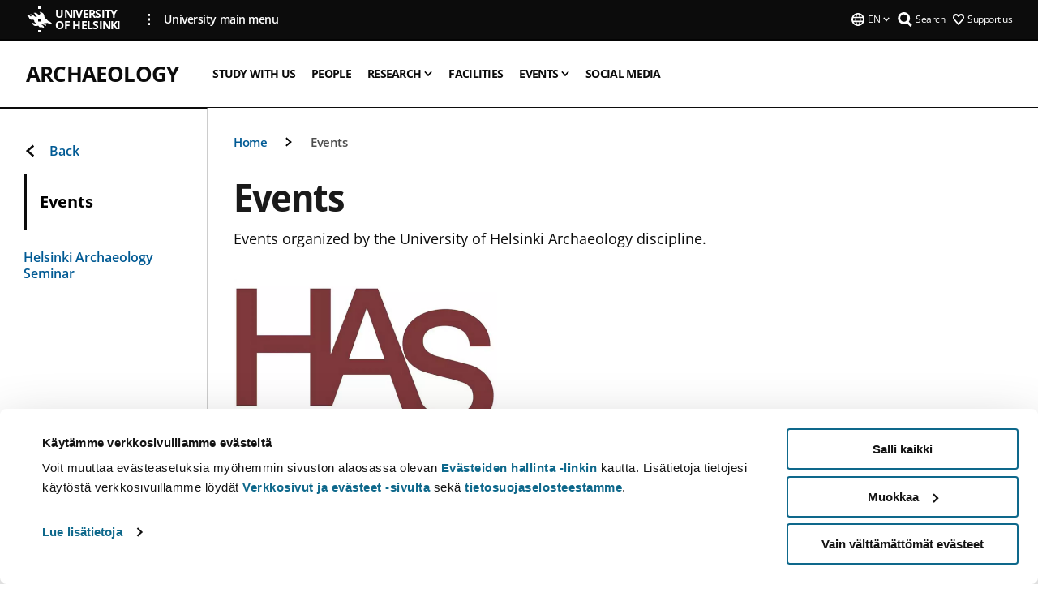

--- FILE ---
content_type: text/html; charset=UTF-8
request_url: https://www.helsinki.fi/en/disciplines/archaeology/events
body_size: 8887
content:

<!DOCTYPE html>
<html lang="en" dir="ltr" prefix="og: https://ogp.me/ns#">
<head>
  <style>
    /* Hide Cookiebot branding as soon as page loads */
    #CybotCookiebotDialogHeader,
    #CybotCookiebotDialog.CybotEdge #CybotCookiebotDialogHeader {display: none !important;}
  </style>
  <script type="text/javascript" data-cookieconsent="ignore">
    window.dataLayer = window.dataLayer || [];
    function gtag() {
        dataLayer.push(arguments);
    }
    gtag("consent", "default", {
        ad_personalization: "denied",
        ad_storage: "denied",
        ad_user_data: "denied",
        analytics_storage: "denied",
        functionality_storage: "denied",
        personalization_storage: "denied",
        security_storage: "granted",
        wait_for_update: 500
    });
    gtag("set", "ads_data_redaction", true);
    gtag("set", "url_passthrough", true);
  </script>
  
      
  
  <meta charset="utf-8" />
<meta name="description" content="Events organized by the University of Helsinki Archaeology discipline." />
<link rel="canonical" href="https://www.helsinki.fi/en/disciplines/archaeology/events" />
<meta property="og:site_name" content="University of Helsinki" />
<meta property="og:type" content="website" />
<meta property="og:url" content="https://www.helsinki.fi/en/disciplines/archaeology/events" />
<meta property="og:title" content="Events | Archaeology | University of Helsinki" />
<meta property="og:description" content="Events organized by the University of Helsinki Archaeology discipline." />
<meta property="og:image" content="https://www.helsinki.fi/themes/custom/helsingin_yliopisto/images/share/share.png" />
<meta name="twitter:card" content="summary_large_image" />
<meta name="twitter:description" content="Events organized by the University of Helsinki Archaeology discipline." />
<meta name="twitter:title" content="Events | Archaeology | University of Helsinki" />
<meta name="twitter:image" content="https://www.helsinki.fi/themes/custom/helsingin_yliopisto/images/share/share.png" />
<meta name="Generator" content="Drupal 10 (https://www.drupal.org)" />
<meta name="MobileOptimized" content="width" />
<meta name="HandheldFriendly" content="true" />
<meta name="viewport" content="width=device-width, initial-scale=1.0" />
<script id="Cookiebot" src="https://consent.cookiebot.com/uc.js" data-cbid="e422c4ee-0ebe-400c-b22b-9c74b6faeac3" async fetchpriority="high"></script>
<script type="application/ld+json">{
    "@context": "https://schema.org",
    "@type": "BreadcrumbList",
    "itemListElement": [
        {
            "@type": "ListItem",
            "position": 1,
            "name": "Home",
            "item": "https://www.helsinki.fi/en"
        },
        {
            "@type": "ListItem",
            "position": 2,
            "name": "Archaeology",
            "item": "https://www.helsinki.fi/en/disciplines/archaeology"
        }
    ]
}</script>
<link rel="icon" href="/themes/custom/helsingin_yliopisto/favicon.ico" type="image/vnd.microsoft.icon" />
<link rel="alternate" hreflang="fi" href="https://www.helsinki.fi/fi/tieteenalat/arkeologia/tapahtumat" />
<link rel="alternate" hreflang="en" href="https://www.helsinki.fi/en/disciplines/archaeology/events" />
<link rel="modulepreload" href="/themes/custom/helsingin_yliopisto/dist/hudslib-0.9.8/esm/globalScript-3f479486.js" as="script" crossorigin fetchpriority="high" />
<link rel="modulepreload" href="/themes/custom/helsingin_yliopisto/dist/hudslib-0.9.8/esm/huds-lib.js" as="script" crossorigin fetchpriority="high" />
<link rel="modulepreload" href="/themes/custom/helsingin_yliopisto/dist/hudslib-0.9.8/esm/hy-box.entry.js" as="script" crossorigin fetchpriority="high" />
<link rel="modulepreload" href="/themes/custom/helsingin_yliopisto/dist/hudslib-0.9.8/esm/hy-breadcrumbs_15.entry.js" as="script" crossorigin fetchpriority="high" />
<link rel="modulepreload" href="/themes/custom/helsingin_yliopisto/dist/hudslib-0.9.8/esm/hy-icon-caret-down.entry.js" as="script" crossorigin fetchpriority="high" />
<link rel="modulepreload" href="/themes/custom/helsingin_yliopisto/dist/hudslib-0.9.8/esm/hy-icon-caret-left.entry.js" as="script" crossorigin fetchpriority="high" />
<link rel="modulepreload" href="/themes/custom/helsingin_yliopisto/dist/hudslib-0.9.8/esm/hy-icon-caret-right.entry.js" as="script" crossorigin fetchpriority="high" />
<link rel="modulepreload" href="/themes/custom/helsingin_yliopisto/dist/hudslib-0.9.8/esm/hy-icon-caret-up.entry.js" as="script" crossorigin fetchpriority="high" />
<link rel="modulepreload" href="/themes/custom/helsingin_yliopisto/dist/hudslib-0.9.8/esm/hy-icon-globe.entry.js" as="script" crossorigin fetchpriority="high" />
<link rel="modulepreload" href="/themes/custom/helsingin_yliopisto/dist/hudslib-0.9.8/esm/hy-icon-heart-support.entry.js" as="script" crossorigin fetchpriority="high" />
<link rel="modulepreload" href="/themes/custom/helsingin_yliopisto/dist/hudslib-0.9.8/esm/hy-icon-hy-logo.entry.js" as="script" crossorigin fetchpriority="high" />
<link rel="modulepreload" href="/themes/custom/helsingin_yliopisto/dist/hudslib-0.9.8/esm/hy-icon-search.entry.js" as="script" crossorigin fetchpriority="high" />
<link rel="modulepreload" href="/themes/custom/helsingin_yliopisto/dist/hudslib-0.9.8/esm/hy-image.entry.js" as="script" crossorigin fetchpriority="high" />
<link rel="modulepreload" href="/themes/custom/helsingin_yliopisto/dist/hudslib-0.9.8/esm/hy-main.entry.js" as="script" crossorigin fetchpriority="high" />
<link rel="modulepreload" href="/themes/custom/helsingin_yliopisto/dist/hudslib-0.9.8/esm/index-2ffe17c9.js" as="script" crossorigin fetchpriority="high" />
<link rel="modulepreload" href="/themes/custom/helsingin_yliopisto/dist/hudslib-0.9.8/esm/utils-1e7f5184.js" as="script" crossorigin fetchpriority="high" />
<link rel="preload" href="/themes/custom/helsingin_yliopisto/dist/hudslib/fonts/Open-Sans-600/Open-Sans-600.woff2" as="font" crossorigin fetchpriority="high" />
<link rel="preload" href="/themes/custom/helsingin_yliopisto/dist/hudslib/fonts/Open-Sans-regular/Open-Sans-regular.woff2" as="font" crossorigin fetchpriority="high" />

  <title>Events | Archaeology | University of Helsinki</title>
  <link rel="stylesheet" media="all" href="/sites/default/files/css/css_kq4gKku6-phsWZ6n98t6GZmGgAB8OqQhik_D4hOZ5t0.css?delta=0&amp;language=en&amp;theme=helsingin_yliopisto&amp;include=eJyNzUEKAjEMheELNTNHktTGNhCT0LQjc3sHXIjQhdufj_caSbBW1tspbM4xbC8UXBXijEFPEM6pLVQVyygQ40pal2Q2-Nn6C8HDdMSSHlzI3Pq4fg-mF9wjkmPH2tFb7KVPR9m-ZZvqMwtHo5I-83vGoDd-_WIJ" />
<link rel="stylesheet" media="all" href="/sites/default/files/css/css_FDoreftuaUPtxg1KlP9hl87e_xhV94gAyvTFtJWeazc.css?delta=1&amp;language=en&amp;theme=helsingin_yliopisto&amp;include=eJyNzUEKAjEMheELNTNHktTGNhCT0LQjc3sHXIjQhdufj_caSbBW1tspbM4xbC8UXBXijEFPEM6pLVQVyygQ40pal2Q2-Nn6C8HDdMSSHlzI3Pq4fg-mF9wjkmPH2tFb7KVPR9m-ZZvqMwtHo5I-83vGoDd-_WIJ" />

  <script src="/themes/custom/helsingin_yliopisto/dist/hudslib-0.9.8/esm/huds-lib.js?v=0.9.8" type="module" defer fetchpriority="high"></script>
<script src="/themes/custom/helsingin_yliopisto/dist/hudslib-0.9.8/huds-lib/huds-lib.esm.js?v=0.9.8" nomodule defer></script>
<script src="/themes/custom/helsingin_yliopisto/dist/uhds-1.0.1/component-library/component-library.esm.js?v=1.0.1" type="module" defer fetchpriority="high"></script>


  <link rel="preconnect" href="//customer.cludo.com"/>
  <link rel="preconnect" href="//consent.cookiebot.com"/>
  <link rel="dns-prefetch" href="//siteimproveanalytics.com"/>
  <link rel="dns-prefetch" href="//d2oarllo6tn86.cloudfront.net" />
  <link rel="dns-prefetch" href="//connect.facebook.net" />

  <link rel="preload" href="https://customer.cludo.com/assets/2594/11998/cludo-search.min.css" as="style" onload="this.onload=null;this.rel='stylesheet'">
  <noscript><link rel="stylesheet" href="https://customer.cludo.com/assets/2594/11998/cludo-search.min.css"></noscript>

  
        <style>
    html :not(:defined){visibility:hidden}html.prerendered :not(:defined){visibility:visible}.visually-hidden{position:absolute!important;overflow:hidden;clip:rect(1px,1px,1px,1px);width:1px;height:1px;word-wrap:normal}
  </style>
</head>
<body class="ct--content_page is-group-page">
  <!-- Google Tag Manager (noscript) -->
  <noscript><iframe src="https://www.googletagmanager.com/ns.html?id=GTM-5PMSGQ"
  height="0" width="0" style="display:none;visibility:hidden"></iframe></noscript>
  <!-- End Google Tag Manager (noscript) -->

    <ds-store ds-language="en"></ds-store>

    <a href="#main-content" class="visually-hidden focusable">
      Skip to main content
  </a>
  
    <div class="dialog-off-canvas-main-canvas" data-off-canvas-main-canvas>
    
<div class="layout-container">

  

  <header role="banner">
    
  <div class="hy-region--header">
    
              
                              
                                                                                  
        
                
                              
                                                                                  
        
                
                                                                                                                  
                                                                                                
                              
                                                                                  
        
                
                              
                                                                                  
        
                
                                                                                                                  
                              
                                                                                                    
        
                
                              
                                                                                  
        
                
                  
                                                                                                          
                                                                                        
                                                                                        
                                                                                        
                                                                                        
                                                                                        
                      
            <hy-site-header
      is-group="true"
      is-luomus-group = "false"
      is-beta-group = "false"
      group-type = "generic_site_group_menu"
      group-logo-url=""
      research-group-label = "Research Group"
      site-label="University of Helsinki"
      site-url="/en"
      logo-label="Archaeology"
      logo-url="/en/disciplines/archaeology"
      menu-label="Menu"
      menu-label-close="Close"
      data-menu-language="[{&quot;langCode&quot;:&quot;fi&quot;,&quot;abbr&quot;:&quot;SUOMI&quot;,&quot;label&quot;:&quot;SUOMI (FI)&quot;,&quot;isActive&quot;:false,&quot;url&quot;:&quot;\/fi\/tieteenalat\/arkeologia\/tapahtumat&quot;},{&quot;langCode&quot;:&quot;sv&quot;,&quot;abbr&quot;:&quot;SVENSKA&quot;,&quot;label&quot;:&quot;SVENSKA (SV)&quot;,&quot;isActive&quot;:false,&quot;isDisabled&quot;:true},{&quot;langCode&quot;:&quot;en&quot;,&quot;abbr&quot;:&quot;ENGLISH&quot;,&quot;label&quot;:&quot;ENGLISH (EN)&quot;,&quot;isActive&quot;:true,&quot;url&quot;:&quot;\/en\/disciplines\/archaeology\/events&quot;}]"
      data-menu-donate="[{&quot;label&quot;:&quot;Support us&quot;,&quot;url&quot;:&quot;https:\/\/www.helsinki.fi\/en\/innovations-and-cooperation\/support-us&quot;}]"
      data-site-header-labels="{&quot;menu_labels&quot;:{&quot;open&quot;:&quot;Open mobile menu&quot;,&quot;close&quot;:&quot;Close mobile menu&quot;,&quot;expand&quot;:&quot;Expand submenu&quot;,&quot;return&quot;:&quot;Return to previous level&quot;,&quot;home&quot;:&quot;Home&quot;,&quot;main&quot;:&quot;Main menu&quot;,&quot;front_page&quot;:&quot;Front page&quot;},&quot;search_labels&quot;:{&quot;label&quot;:&quot;Search&quot;,&quot;open&quot;:&quot;Open search form&quot;,&quot;close&quot;:&quot;Close search form&quot;},&quot;language_labels&quot;:{&quot;open&quot;:&quot;Open language menu&quot;,&quot;close&quot;:&quot;Close language menu&quot;},&quot;group_pages&quot;:{&quot;university_main_menu&quot;:&quot;University main menu&quot;,&quot;university_home_page&quot;:&quot;University main home page&quot;,&quot;university_front_page&quot;:&quot;University main home page&quot;}}"
      data-site-search-labels="{&quot;search_description&quot;:&quot;web pages, study options, people, research groups, etc\u2026&quot;,&quot;search_placeholder&quot;:&quot;What do you want to find\u2026&quot;,&quot;search_label&quot;:&quot;Search&quot;,&quot;search_close_label&quot;:&quot;Exit search&quot;,&quot;search_tools_label&quot;:&quot;Special Search tools&quot;}"
      data-search-tools="null"
      data-main-menu-links="[{&quot;menuLinkId&quot;:&quot;0bda75ab91f8bad1d33de860414b7b17&quot;,&quot;isActive&quot;:&quot;false&quot;,&quot;isExternal&quot;:false,&quot;label&quot;:&quot;News&quot;,&quot;url&quot;:&quot;\/en\/news&quot;,&quot;description&quot;:&quot;&quot;,&quot;closeButtonTitle&quot;:&quot;Close&quot;},{&quot;menuLinkId&quot;:&quot;494b9cd4d0873b762b7d39cf4e3ea594&quot;,&quot;isActive&quot;:&quot;false&quot;,&quot;isExternal&quot;:false,&quot;label&quot;:&quot;Admissions and education&quot;,&quot;url&quot;:&quot;\/en\/admissions-and-education&quot;,&quot;description&quot;:&quot;&quot;,&quot;closeButtonTitle&quot;:&quot;Close&quot;},{&quot;menuLinkId&quot;:&quot;f3c91fca09455013c086123615d3e477&quot;,&quot;isActive&quot;:&quot;false&quot;,&quot;isExternal&quot;:false,&quot;label&quot;:&quot;Research&quot;,&quot;url&quot;:&quot;\/en\/research&quot;,&quot;description&quot;:&quot;&quot;,&quot;closeButtonTitle&quot;:&quot;Close&quot;},{&quot;menuLinkId&quot;:&quot;e8a187c7892f2b029d9a30c646778047&quot;,&quot;isActive&quot;:&quot;false&quot;,&quot;isExternal&quot;:false,&quot;label&quot;:&quot;Innovations and cooperation&quot;,&quot;url&quot;:&quot;\/en\/innovations-and-cooperation&quot;,&quot;description&quot;:&quot;&quot;,&quot;closeButtonTitle&quot;:&quot;Close&quot;},{&quot;menuLinkId&quot;:&quot;9a1297e0af8490e7d111de27a809a650&quot;,&quot;isActive&quot;:&quot;false&quot;,&quot;isExternal&quot;:false,&quot;label&quot;:&quot;About us&quot;,&quot;url&quot;:&quot;\/en\/about-us&quot;,&quot;description&quot;:&quot;&quot;,&quot;closeButtonTitle&quot;:&quot;Close&quot;},{&quot;menuLinkId&quot;:&quot;a4e28b83b9a8708b86458c720e8dfc1b&quot;,&quot;isActive&quot;:&quot;false&quot;,&quot;isExternal&quot;:false,&quot;label&quot;:&quot;Faculties and units&quot;,&quot;url&quot;:&quot;\/en\/faculties-and-units&quot;,&quot;description&quot;:&quot;&quot;,&quot;closeButtonTitle&quot;:&quot;Close&quot;}]"
    >
      <nav
        role="navigation"
        class="hy-site-header__menu-desktop is-group is-dropdown js-hy-desktop-navigation"
        slot="menu"
        is-group="true"
        is-dropdown="true"
      >
                                  <ul class="hy-desktop-menu hy-menu">
                                            <li
            class='hy-desktop-menu__item'
          >
            <a
                            href="/en/disciplines/archaeology/study-us"
              target=_self
              class='hy-desktop-menu__button'
              menu-link-id="f5ff29cf2ad869f5f8d2c087a9be4869"
              aria-haspopup="menu"
            >
                              <span class="label">Study with Us</span>
                          </a>
          </li>
                                    <li
            class='hy-desktop-menu__item'
          >
            <a
                            href="/en/disciplines/archaeology/people"
              target=_self
              class='hy-desktop-menu__button'
              menu-link-id="d71b089de063ddff28a0ca6f641a74e4"
              aria-haspopup="menu"
            >
                              <span class="label">People</span>
                          </a>
          </li>
                                    <li class="hy-desktop-menu__item">
            <button
              tabindex="0"
              type="button"
              class="hy-desktop-menu__button"
              data-link-id="0a67efa00d708b303eb60200a1c0bea5"
              aria-expanded="false"

            >
              <span>Research</span>
              <hy-icon icon='hy-icon-caret-down' size=32 />
            </button>
            <section class="hy-desktop-menu__panel is-dropdown" aria-hidden="true">
              <div class="hy-desktop-menu__panel-container">
                <div class="hy-desktop-menu__panel-menu">
                  <div class="hy-desktop-menu__panel-header">
                    <hy-icon icon='hy-icon-arrow-right' size=24></hy-icon>
                    <a  href="/en/disciplines/archaeology/research" data-menu-link-id="0a67efa00d708b303eb60200a1c0bea5">
                      Research
                    </a>
                                      </div>
                                    <div class="hy-desktop-menu__panel-content ">
                    <ul class='hy-desktop-menu__panel-links hy-desktop-menu__panel-links--menu' menu-link-id=0a67efa00d708b303eb60200a1c0bea5>
                                                <li class="hy-desktop-menu__panel-links-item">
                                                        <a class="hy-desktop-menu__panel-link" href=/en/disciplines/archaeology/research/publications target=_self>
                              <hy-icon icon='hy-icon-caret-right' size=10></hy-icon>
                              <span>
                                Publications
                                                              </span>
                            </a>
                          </li>
                                                <li class="hy-desktop-menu__panel-links-item">
                                                        <a class="hy-desktop-menu__panel-link" href=/en/disciplines/archaeology/research/defended-phd-theses target=_self>
                              <hy-icon icon='hy-icon-caret-right' size=10></hy-icon>
                              <span>
                                Defended PhD Theses
                                                              </span>
                            </a>
                          </li>
                                          </ul>
                  </div>
                </div>
              </div>
            </section>
          </li>
                                    <li
            class='hy-desktop-menu__item'
          >
            <a
                            href="/en/disciplines/archaeology/facilities"
              target=_self
              class='hy-desktop-menu__button'
              menu-link-id="15cd7509d51594229a0f413e5a22ca9a"
              aria-haspopup="menu"
            >
                              <span class="label">Facilities</span>
                          </a>
          </li>
                                    <li class="hy-desktop-menu__item">
            <button
              tabindex="0"
              type="button"
              class="hy-desktop-menu__button"
              data-link-id="a2b8ef7ca2da31d756c30a9ef9e1a4e2"
              aria-expanded="false"

            >
              <span>Events</span>
              <hy-icon icon='hy-icon-caret-down' size=32 />
            </button>
            <section class="hy-desktop-menu__panel is-dropdown" aria-hidden="true">
              <div class="hy-desktop-menu__panel-container">
                <div class="hy-desktop-menu__panel-menu">
                  <div class="hy-desktop-menu__panel-header">
                    <hy-icon icon='hy-icon-arrow-right' size=24></hy-icon>
                    <a  aria-current="page" href="/en/disciplines/archaeology/events" data-menu-link-id="a2b8ef7ca2da31d756c30a9ef9e1a4e2">
                      Events
                    </a>
                                      </div>
                                    <div class="hy-desktop-menu__panel-content ">
                    <ul class='hy-desktop-menu__panel-links hy-desktop-menu__panel-links--menu' menu-link-id=a2b8ef7ca2da31d756c30a9ef9e1a4e2>
                                                <li class="hy-desktop-menu__panel-links-item">
                                                        <a class="hy-desktop-menu__panel-link" href=/en/disciplines/archaeology/events/helsinki-archaeology-seminar target=_self>
                              <hy-icon icon='hy-icon-caret-right' size=10></hy-icon>
                              <span>
                                Helsinki Archaeology Seminar
                                                              </span>
                            </a>
                          </li>
                                          </ul>
                  </div>
                </div>
              </div>
            </section>
          </li>
                                    <li
            class='hy-desktop-menu__item'
          >
            <a
                            href="/en/disciplines/archaeology/social-media"
              target=_self
              class='hy-desktop-menu__button'
              menu-link-id="7af0750d7d8e835298c17cb1319bf7ed"
              aria-haspopup="menu"
            >
                              <span class="label">Social Media</span>
                          </a>
          </li>
              
          </ul>
            </nav>
      <nav role='navigation' class="hy-mobile-menu js-hy-mobile-navigation is-hidden" slot="menu_mobile">
        <section class="hy-mobile-menu__header">
          <div id="menu-bc-container" class="hy-mobile-menu__breadcrumbs">
            <button
              aria-label="Return back to: Front page"
              class="hy-menu-mobile-breadcrumb is-hidden"
              data-home-label="Home"
              data-current-label="Home"
              data-main-nav-label="Main navigation"
              data-prev-level="0"
              data-front-url="/en"
            >
              <hy-icon icon='hy-icon-caret-left' class="is-hidden" size=10></hy-icon>
              <span class='hy-menu-mobile-breadcrumb__label'>Home</span>
            </button>
            <a
              aria-label="Return back to: Front page"
              class="hy-menu-mobile-breadcrumb__link"
              href="/en/disciplines/archaeology"
            >
              <hy-icon icon='hy-icon-caret-left' class="is-hidden" size=10></hy-icon>
              <span class='hy-menu-mobile-breadcrumb__label'>Home</span>
            </a>
          </div>
          <button class="hy-mobile-menu__menu-close-button" aria-label="Close menu" disabled aria-hidden="true">
            <span>Close</span>
            <hy-icon icon='hy-icon-remove' size=16 />
          </button>
        </section>
        <section class="hy-mobile-menu__menu-container" data-mobile-menu="[{&quot;menu_link_id&quot;:&quot;05904aae-3704-472e-b3f8-b6f93001676a&quot;,&quot;menu_parent_id&quot;:null,&quot;in_active_trail&quot;:false,&quot;menu_link_title&quot;:&quot;Study with Us&quot;,&quot;menu_link_uri&quot;:&quot;\/en\/disciplines\/archaeology\/study-us&quot;,&quot;menu_link_level&quot;:1,&quot;menu_link_shortcuts&quot;:[]},{&quot;menu_link_id&quot;:&quot;40cc8332-48e1-4cbb-9363-0b924ffccdbc&quot;,&quot;menu_parent_id&quot;:null,&quot;in_active_trail&quot;:false,&quot;menu_link_title&quot;:&quot;People&quot;,&quot;menu_link_uri&quot;:&quot;\/en\/disciplines\/archaeology\/people&quot;,&quot;menu_link_level&quot;:1,&quot;menu_link_shortcuts&quot;:[]},{&quot;menu_link_id&quot;:&quot;75909a3e-1150-4493-bb1d-0db1aa1bc47b&quot;,&quot;menu_parent_id&quot;:null,&quot;in_active_trail&quot;:false,&quot;menu_link_title&quot;:&quot;Research&quot;,&quot;menu_link_uri&quot;:&quot;\/en\/disciplines\/archaeology\/research&quot;,&quot;menu_link_level&quot;:1,&quot;menu_link_shortcuts&quot;:[],&quot;menu_link_children&quot;:[{&quot;menu_link_id&quot;:&quot;eb42f590-aeb3-40b2-b89b-c280881609d0&quot;,&quot;menu_parent_id&quot;:&quot;75909a3e-1150-4493-bb1d-0db1aa1bc47b&quot;,&quot;in_active_trail&quot;:false,&quot;menu_link_title&quot;:&quot;Publications&quot;,&quot;menu_link_uri&quot;:&quot;\/en\/disciplines\/archaeology\/research\/publications&quot;,&quot;menu_link_level&quot;:2,&quot;menu_link_shortcuts&quot;:[]},{&quot;menu_link_id&quot;:&quot;df3ffb24-78e6-4199-b0f8-51d9da663cee&quot;,&quot;menu_parent_id&quot;:&quot;75909a3e-1150-4493-bb1d-0db1aa1bc47b&quot;,&quot;in_active_trail&quot;:false,&quot;menu_link_title&quot;:&quot;Defended PhD Theses&quot;,&quot;menu_link_uri&quot;:&quot;\/en\/disciplines\/archaeology\/research\/defended-phd-theses&quot;,&quot;menu_link_level&quot;:2,&quot;menu_link_shortcuts&quot;:[]}]},{&quot;menu_link_id&quot;:&quot;4dbe239e-1bec-4345-b1fe-59d7c6c42cfc&quot;,&quot;menu_parent_id&quot;:null,&quot;in_active_trail&quot;:false,&quot;menu_link_title&quot;:&quot;Facilities&quot;,&quot;menu_link_uri&quot;:&quot;\/en\/disciplines\/archaeology\/facilities&quot;,&quot;menu_link_level&quot;:1,&quot;menu_link_shortcuts&quot;:[]},{&quot;menu_link_id&quot;:&quot;8f4c5386-da7d-48a0-9b11-27cb9fc4f507&quot;,&quot;menu_parent_id&quot;:null,&quot;in_active_trail&quot;:true,&quot;menu_link_title&quot;:&quot;Events&quot;,&quot;menu_link_uri&quot;:&quot;\/en\/disciplines\/archaeology\/events&quot;,&quot;menu_link_level&quot;:1,&quot;menu_link_shortcuts&quot;:[],&quot;menu_link_children&quot;:[{&quot;menu_link_id&quot;:&quot;a3b044d6-150c-4706-bb65-72625a0c99d9&quot;,&quot;menu_parent_id&quot;:&quot;8f4c5386-da7d-48a0-9b11-27cb9fc4f507&quot;,&quot;in_active_trail&quot;:false,&quot;menu_link_title&quot;:&quot;Helsinki Archaeology Seminar&quot;,&quot;menu_link_uri&quot;:&quot;\/en\/disciplines\/archaeology\/events\/helsinki-archaeology-seminar&quot;,&quot;menu_link_level&quot;:2,&quot;menu_link_shortcuts&quot;:[]}]},{&quot;menu_link_id&quot;:&quot;470cffd6-a2b3-4412-92a3-d4b58d110b6b&quot;,&quot;menu_parent_id&quot;:null,&quot;in_active_trail&quot;:false,&quot;menu_link_title&quot;:&quot;Social Media&quot;,&quot;menu_link_uri&quot;:&quot;\/en\/disciplines\/archaeology\/social-media&quot;,&quot;menu_link_level&quot;:1,&quot;menu_link_shortcuts&quot;:[]}]">
                  </section>
              </nav>
    </hy-site-header>
  

  </div>

  </header>

  
  

  

  

  
    <hy-main role="main" has-sidebar=true>
      <a id="main-content" tabindex="-1"></a>      <div class="layout-content">
        
<div class="hy-main-content-wrapper">
            </div>
                  
  <div class="hy-region--content">
    <div data-drupal-messages-fallback class="hidden"></div><div id="block-breadcrumbs-2">
  
    
      
  
                                              
                  
              
                    <div class="hy-main-content-wrapper">
        <hy-breadcrumbs variant='' data-items='[{&quot;text&quot;:&quot;Home&quot;,&quot;url&quot;:&quot;\/en\/disciplines\/archaeology&quot;},{&quot;text&quot;:&quot;Events&quot;,&quot;url&quot;:&quot;&quot;}]'>
      </hy-breadcrumbs>
    </div>

            

  </div>
<div class="node node--type-content-page node--view-mode-full ds-1col clearfix is-content-page">


      
            <div class="hy-main-content-wrapper">
        <div class="page-title__wrapper page-title__wrapper--common">
          <h1 class="page-title__h1 page-title__h1--common">
            Events
          </h1>
        </div>
      </div>
      
                    <div class="hy-main-content-wrapper">
              <hy-ingress>Events organized by the University of Helsinki Archaeology discipline.</hy-ingress>
          </div>
            
                    	
			<div>
      				<div class="hy-main-content-wrapper">
											<hy-two-columns reversed>
                    <div slot="main">
            
                    


  <div class="paragraph paragraph--type--text-paragraph paragraph--view-mode--text-with-two-columns">
    
      
      <hy-paragraph-text variant=content_page placement=internal>
        
      </hy-paragraph-text>

                    <hy-box mb="1.75, 1.75, 2, 2.5"></hy-box>
      
      
      </div>

            
          </div>
					<div slot="side">
						
      <div>
              <div>
          


      <div class="hy-link-box-component">
              <hy-link-box
            text-title="Helsinki Archaeology Seminar"
                                                    image-url="/assets/drupal/styles/linkbox_image_16_10_fallback/s3/media-image/HAS_logo_icon_big.jpg.jpeg?itok=s8wuTemN"
                                        image-alt="Helsinki archaeology seminar logo."
                        url="/en/disciplines/archaeology/events/helsinki-archaeology-seminar"
            sc-label=""
            is-external="false"
            read-more-label="Read more"
             source-set="[{&quot;src&quot;:&quot;\/assets\/drupal\/styles\/linkbox_image_16_10\/s3\/media-image\/HAS_logo_icon_big.jpg.webp?itok=bhZatKXF 1280w&quot;,&quot;media&quot;:&quot;all and (min-width: 1200px)&quot;,&quot;type&quot;:&quot;image\/webp&quot;,&quot;sizes&quot;:&quot;33vw&quot;},{&quot;src&quot;:&quot;\/assets\/drupal\/styles\/linkbox_image_16_10_wide\/s3\/media-image\/HAS_logo_icon_big.jpg.webp?itok=xAVkDbbI 1024w&quot;,&quot;media&quot;:&quot;all and (min-width: 960px)&quot;,&quot;type&quot;:&quot;image\/webp&quot;,&quot;sizes&quot;:&quot;33vw&quot;},{&quot;src&quot;:&quot;\/assets\/drupal\/styles\/linkbox_image_16_10_tablet\/s3\/media-image\/HAS_logo_icon_big.jpg.webp?itok=NOQuT-C5 704w&quot;,&quot;media&quot;:&quot;all and (min-width: 768px) and (max-width: 959px)&quot;,&quot;type&quot;:&quot;image\/webp&quot;,&quot;sizes&quot;:&quot;50vw&quot;},{&quot;src&quot;:&quot;\/assets\/drupal\/styles\/prominent_image_2_1_mobile\/s3\/media-image\/HAS_logo_icon_big.jpg.webp?itok=mM0sazEk 358w, \/assets\/drupal\/styles\/linkbox_image_16_10_tablet\/s3\/media-image\/HAS_logo_icon_big.jpg.webp?itok=NOQuT-C5 704w&quot;,&quot;media&quot;:&quot;all and (min-width: 480px) and (max-width: 767px)&quot;,&quot;type&quot;:&quot;image\/webp&quot;,&quot;sizes&quot;:&quot;50vw&quot;},{&quot;src&quot;:&quot;\/assets\/drupal\/styles\/linkbox_image_16_10_mobile\/s3\/media-image\/HAS_logo_icon_big.jpg.webp?itok=XOAqlVU4 1x, \/assets\/drupal\/styles\/linkbox_image_16_10_tablet\/s3\/media-image\/HAS_logo_icon_big.jpg.webp?itok=NOQuT-C5 2x&quot;,&quot;media&quot;:&quot;(min-width: 0px)&quot;,&quot;type&quot;:&quot;image\/webp&quot;}]"         >
        </hy-link-box>
        <hy-box mb="1.75, 1.75, 2, 2.5"></hy-box>
          </div>
  
        </div>
          </div>
  
					</div>
				</hy-two-columns>
							</div>
					</div>
	
            
  
</div>

  </div>

          
              </div>

              <aside class="layout-sidebar-first">
          
  <div class="hy-region--sidebar_first">
          
      <div class="hy-sidebar-menu">
          <span class="hy-sidebar-menu__back-container">
                  <a class="hy-sidebar-menu__back" href="/en/disciplines/archaeology">
            <hy-icon
              class='hy-sidebar-menu__item__icon--back'
              icon='hy-icon-caret-left'
              fill='currentColor'
              size=16
            ></hy-icon>
            Back
          </a>
              </span>
              <span
          data-has-children="true"
          class="hy-sidebar-menu__current"
        >
                              Events
                          </span>
                                          <ul class="hy-sidebar-menu__container">
                                                                <li
          class="hy-sidebar-menu__item"
          data-menu-link-id="287d5d91b96841c2ca429b8a05aa9a79"
                                                        data-drupal-link-system-path="node/26917"
                                                  >
                      <a
              class="hy-sidebar-menu__item__link"
              href="/en/disciplines/archaeology/events/helsinki-archaeology-seminar"
            >
              Helsinki Archaeology Seminar
                          </a>
                  </li>
          </ul>
  
              </div>


  </div>

        </aside>
      
          </hy-main>

                      
    <hy-footer>
      
  <div class="hy-region--footer">
    
  

                                                                                                                                                                                            
                
                                                                                                                                                                                                                                                                                      
                
                                                                                                                                            
                
                  
    <hy-footer-base
      logo-label='University of Helsinki'
      logo-url='/'
      some-label='Follow us'
      copyright-text='© University of Helsinki 2025'
      data-footer-base-links='[{&quot;label&quot;:&quot;Quick links&quot;,&quot;url&quot;:&quot;&quot;,&quot;isExternal&quot;:false,&quot;mainlink&quot;:true,&quot;items&quot;:[{&quot;label&quot;:&quot;Library&quot;,&quot;url&quot;:&quot;https:\/\/www.helsinki.fi\/en\/helsinki-university-library&quot;,&quot;isExternal&quot;:&quot;external&quot;},{&quot;label&quot;:&quot;Careers and open positions&quot;,&quot;url&quot;:&quot;\/en\/about-us\/careers&quot;,&quot;isExternal&quot;:false},{&quot;label&quot;:&quot;Webshop&quot;,&quot;url&quot;:&quot;https:\/\/go.innoflame.fi\/goshop\/unihelsinki\/en\/&quot;,&quot;isExternal&quot;:&quot;external&quot;}]},{&quot;label&quot;:&quot;Contact information&quot;,&quot;url&quot;:&quot;&quot;,&quot;isExternal&quot;:false,&quot;mainlink&quot;:true,&quot;items&quot;:[{&quot;label&quot;:&quot;People finder&quot;,&quot;url&quot;:&quot;https:\/\/www.helsinki.fi\/en\/about-us\/people\/people-finder&quot;,&quot;isExternal&quot;:&quot;external&quot;},{&quot;label&quot;:&quot;Contact details and building opening hours&quot;,&quot;url&quot;:&quot;https:\/\/www.helsinki.fi\/en\/about-us\/university-helsinki\/contact-details&quot;,&quot;isExternal&quot;:&quot;external&quot;},{&quot;label&quot;:&quot;Invoicing details&quot;,&quot;url&quot;:&quot;\/en\/about-us\/university-helsinki\/contact-details\/university-helsinki-invoicing-details&quot;,&quot;isExternal&quot;:false},{&quot;label&quot;:&quot;Press and Media&quot;,&quot;url&quot;:&quot;\/en\/news\/press-and-media-services&quot;,&quot;isExternal&quot;:false},{&quot;label&quot;:&quot;Give feedback&quot;,&quot;url&quot;:&quot;\/en\/give-feedback&quot;,&quot;isExternal&quot;:false}]},{&quot;label&quot;:&quot;For the university community&quot;,&quot;url&quot;:&quot;&quot;,&quot;isExternal&quot;:false,&quot;mainlink&quot;:true,&quot;items&quot;:[{&quot;label&quot;:&quot;Studies service for current students&quot;,&quot;url&quot;:&quot;https:\/\/studies.helsinki.fi\/frontpage&quot;,&quot;isExternal&quot;:&quot;external&quot;},{&quot;label&quot;:&quot;Flamma-intranet&quot;,&quot;url&quot;:&quot;https:\/\/flamma.helsinki.fi\/&quot;,&quot;isExternal&quot;:&quot;external&quot;}]}]'
      data-footer-post-section-links='[{&quot;label&quot;:&quot;About the website&quot;,&quot;url&quot;:&quot;\/en\/about-website&quot;,&quot;isExternal&quot;:false},{&quot;label&quot;:&quot;Accessibility statement&quot;,&quot;url&quot;:&quot;\/en\/accessibility-statement&quot;,&quot;isExternal&quot;:false},{&quot;label&quot;:&quot;Cookie management&quot;,&quot;url&quot;:&quot;\/en\/cookie-management-helsinkifi&quot;,&quot;isExternal&quot;:false},{&quot;label&quot;:&quot;Data protection&quot;,&quot;url&quot;:&quot;\/en\/about-us\/processing-data-university\/data-protection&quot;,&quot;isExternal&quot;:false}]'
      data-footer-base-some='[{&quot;label&quot;:&quot;Follow us on Facebook&quot;,&quot;url&quot;:&quot;https:\/\/www.facebook.com\/HelsinkiUniversity&quot;,&quot;type&quot;:&quot;facebook&quot;},{&quot;label&quot;:&quot;Follow us on Youtube&quot;,&quot;url&quot;:&quot;https:\/\/www.youtube.com\/user\/universityofhelsinki&quot;,&quot;type&quot;:&quot;youtube&quot;},{&quot;label&quot;:&quot;Follow us on LinkedIn&quot;,&quot;url&quot;:&quot;https:\/\/fi.linkedin.com\/school\/university-of-helsinki\/&quot;,&quot;type&quot;:&quot;linkedin&quot;},{&quot;label&quot;:&quot;Follow us on Instagram&quot;,&quot;url&quot;:&quot;https:\/\/www.instagram.com\/universityofhelsinki\/&quot;,&quot;type&quot;:&quot;instagram&quot;},{&quot;label&quot;:&quot;Follow us on Tiktok&quot;,&quot;url&quot;:&quot;https:\/\/www.tiktok.com\/@helsinginyliopisto&quot;,&quot;type&quot;:&quot;tiktok&quot;}]'
    >
      <address slot="content">
        P.O. Box 3
(Fabianinkatu 33)
00014 University of Helsinki
Switchboard:
+358 (0) 2941 911 (mobile call charge / local network charge)
      </address>
    </hy-footer-base>
  
  </div>

    </hy-footer>
  </div>

  </div>

  

  <script type="application/json" data-drupal-selector="drupal-settings-json">{"path":{"baseUrl":"\/","pathPrefix":"en\/","currentPath":"node\/26918","currentPathIsAdmin":false,"isFront":false,"currentLanguage":"en"},"pluralDelimiter":"\u0003","suppressDeprecationErrors":true,"groupMenuName":"group_menu_link_content-1389","groupMenuNameId":"1389","groupFooterMenuName":"group_menu_link_content-1388","groupFooterMenuNameId":"1388","user":{"uid":0,"permissionsHash":"17f5cac32b0538e2a6527a0c257cfa201ba13ccebc7739456f0b955b8a289aa4"}}</script>
<script src="/sites/default/files/js/js_9x59uaAkcXHGBDOc4m96_3yWMs4ZbY5E-R8Xb1fYvYk.js?scope=footer&amp;delta=0&amp;language=en&amp;theme=helsingin_yliopisto&amp;include=eJyN0EEOwjAMBMAPYfEklDRuYuHYUe0C-T3hiNQGLj7sjvbggmwkmeTWmbSRuV4TGmUB6-ZYgSleyoHKrDEwmI9I8iEpQRIjLLwnhYQc-oytm1r9w2WvM9RHaXfXBhIelIOTypmsGmks_oCCT4M1LB71BU2N5vJzGN1xm-O9wNen37VEnZE"></script>
<script src="/themes/custom/helsingin_yliopisto/dist/js/hy-hy.min.js?v=1.x" defer></script>
<script src="/themes/custom/helsingin_yliopisto/dist/js/hy-handle-cludo-delay.min.js?v=1.x" defer fetchpriority="low"></script>
<script src="/themes/custom/helsingin_yliopisto/dist/js/hy-handle-frosmo-delay.min.js?v=1.x" defer fetchpriority="low"></script>
<script src="/themes/custom/helsingin_yliopisto/dist/js/hy-handle-gtm-delay.min.js?v=1.x" defer fetchpriority="low"></script>
<script src="/themes/custom/helsingin_yliopisto/dist/js/hy-desktop-navigation.min.js?v=1.x" defer></script>
<script src="/themes/custom/helsingin_yliopisto/dist/js/hy-mobile-navigation.min.js?v=1.x" defer></script>
<script src="/themes/custom/helsingin_yliopisto/dist/js/hy-news-factbox-position.min.js?v=1.x" defer fetchpriority="low"></script>
<script src="/themes/custom/helsingin_yliopisto/dist/js/hy-news-newsletter-position.min.js?v=1.x" defer fetchpriority="low"></script>


  
  
      
  </body>
</html>


--- FILE ---
content_type: application/javascript
request_url: https://www.helsinki.fi/themes/custom/helsingin_yliopisto/dist/hudslib-0.9.8/esm/hy-icon-some-instagram.entry.js
body_size: 823
content:
import{r as registerInstance,h,H as Host}from"./index-2ffe17c9.js";const SomeInstagram=class{constructor(s){registerInstance(this,s),this.size="24px",this.fill="currentColor"}render(){return h(Host,{key:"0052f6beb568fb9fc9d3ad55edab6741f8e9403f",style:{display:"flex"}},h("svg",{key:"2adc788c5eca1d4587f38944c2dbf4a0e32f938a","data-name":"Layer 1",xmlns:"http://www.w3.org/2000/svg",viewBox:"0 0 56 56",width:this.size,height:this.size,fill:this.fill},h("path",{key:"e198bca4bb804df1af6766764ca83ffe8ac03131",class:"cls-1",d:"M28,0c-7.6,0-8.56,0-11.54.17a20.68,20.68,0,0,0-6.8,1.3,13.74,13.74,0,0,0-5,3.23,13.72,13.72,0,0,0-3.22,5,20.2,20.2,0,0,0-1.31,6.8C0,19.44,0,20.4,0,28s0,8.56.17,11.54a20.68,20.68,0,0,0,1.3,6.8,13.74,13.74,0,0,0,3.23,5,13.74,13.74,0,0,0,5,3.23,20.48,20.48,0,0,0,6.8,1.3C19.44,56,20.4,56,28,56s8.56,0,11.54-.17a20.42,20.42,0,0,0,6.8-1.3,14.3,14.3,0,0,0,8.19-8.19,20.48,20.48,0,0,0,1.3-6.8C56,36.56,56,35.6,56,28s0-8.56-.17-11.54a20.68,20.68,0,0,0-1.3-6.8,13.74,13.74,0,0,0-3.23-5,13.72,13.72,0,0,0-5-3.22A20.2,20.2,0,0,0,39.54.17C36.56,0,35.6,0,28,0Zm0,5c7.48,0,8.36,0,11.31.17a15.46,15.46,0,0,1,5.2,1,8.77,8.77,0,0,1,3.23,2.1,8.62,8.62,0,0,1,2.09,3.22,15.45,15.45,0,0,1,1,5.2c.13,2.95.16,3.84.16,11.31s0,8.36-.16,11.32a15.45,15.45,0,0,1-1,5.2,9.26,9.26,0,0,1-5.31,5.31,15.71,15.71,0,0,1-5.2,1c-3,.13-3.84.16-11.32.16s-8.36,0-11.31-.16a15.71,15.71,0,0,1-5.2-1,8.62,8.62,0,0,1-3.22-2.09,8.77,8.77,0,0,1-2.1-3.23,15.46,15.46,0,0,1-1-5.2C5.07,36.36,5,35.48,5,28s0-8.36.17-11.32a15.38,15.38,0,0,1,1-5.19,8.77,8.77,0,0,1,2.1-3.23,8.62,8.62,0,0,1,3.22-2.09,15.45,15.45,0,0,1,5.2-1C19.64,5.07,20.53,5,28,5"}),h("path",{key:"8f25d7e3549b21a3fcf529935a488e802d4b38b4",class:"cls-1",d:"M28,37.33A9.34,9.34,0,1,1,37.34,28h0A9.34,9.34,0,0,1,28,37.33Zm0-23.71A14.38,14.38,0,1,0,42.38,28h0A14.38,14.38,0,0,0,28,13.62Z"}),h("path",{key:"88127361a646b2b23410e213975a3fa2ec47092b",class:"cls-1",d:"M46.31,13.05A3.36,3.36,0,1,1,43,9.69,3.36,3.36,0,0,1,46.31,13.05Z"})))}};export{SomeInstagram as hy_icon_some_instagram};

--- FILE ---
content_type: application/javascript
request_url: https://www.helsinki.fi/themes/custom/helsingin_yliopisto/dist/hudslib-0.9.8/esm/hy-icon-heart-support.entry.js
body_size: 788
content:
import{r as registerInstance,h,H as Host}from"./index-2ffe17c9.js";const HeartSupport=class{constructor(e){registerInstance(this,e),this.size="24px",this.fill="currentColor"}render(){return h(Host,{key:"1489c4b865dd8e22d5ad80da3a9f08aa0439b7ea",style:{display:"flex"}},h("svg",{key:"7603420f67eac1f16595a3e8ee17179d34386ba6",viewBox:"0 0 16 16",width:this.size,height:this.size,fill:this.fill},h("path",{key:"96685d3d91399f090db4e39e43c0322f2bef5b1d",d:"M1.26234059,1.47444321 C-0.421989103,3.44260781 -0.419570856,6.56432454 1.26234059,8.53342384 L7.39772074,15.7174761 C7.55302345,15.8974257 7.76996687,16 7.99652384,16 C8.22388007,16 8.44082554,15.897419 8.59532694,15.7174761 C10.641492,13.3259819 12.6907721,10.931817 14.7370601,8.5403228 C16.4213898,6.57215821 16.4205701,3.44955129 14.7370601,1.48134218 C13.0535502,-0.486866922 10.2157575,-0.486822413 8.53138685,1.48134218 L7.99982331,2.10029098 L7.46825978,1.47437645 C6.62609494,0.490294152 5.49814655,0 4.36859966,0 C3.23880685,0 2.10442346,0.490360916 1.26234059,1.47444321 Z M6.35964437,3.16815532 L7.43710533,4.37841446 C7.58389377,4.54236759 7.78894356,4.63582365 8.00307984,4.63582365 C8.21797156,4.63582365 8.42302328,4.5423615 8.56905435,4.37841446 L9.64045249,3.18084837 C10.6672219,2.02367291 12.2031147,2.02367291 13.2299229,3.18084837 C14.2566924,4.33802382 14.2566924,6.24360205 13.2299229,7.40077751 C11.4835935,9.3682191 9.74020842,11.3325787 7.99399527,13.3 L2.77007709,7.39449182 C1.74330764,6.23492374 1.74330764,4.32524968 2.77007709,3.16807422 C3.28382985,2.58908096 3.92699415,2.3 4.56785341,2.3 C5.20879014,2.3 5.84589161,2.58918234 6.35964437,3.16815532 Z"})))}};export{HeartSupport as hy_icon_heart_support};

--- FILE ---
content_type: application/javascript
request_url: https://www.helsinki.fi/themes/custom/helsingin_yliopisto/dist/hudslib-0.9.8/esm/hy-icon-slim-hamburger-menu.entry.js
body_size: 260
content:
import{r as registerInstance,h,H as Host}from"./index-2ffe17c9.js";const SlimHamburgerMenu=class{constructor(e){registerInstance(this,e),this.size="24px",this.fill="currentColor"}render(){return h(Host,{key:"beae092bcba3b8ed08728c65d8a380fbeb987e50",style:{display:"flex"}},h("svg",{key:"4c5c26712112ce489b1c3ada51ca7617127ffe1a",viewBox:"0 0 13 64",width:this.size,height:this.size,fill:this.fill},h("path",{key:"b83eeb9790ba6462e44550692bd71e1ed0ad5f53",d:"M12.8,38.4 L12.8,25.6 L0,25.6 L0,38.4 L12.32608,38.4 L12.8,38.4 Z M0,64 L12.8,64 L12.8,51.2 L0,51.2 L0,61.44 L0,64 Z M12.8,12.8 L12.8,0 L0,0 L0,12.8 L12.32608,12.8 L12.8,12.8 Z"})))}};export{SlimHamburgerMenu as hy_icon_slim_hamburger_menu};